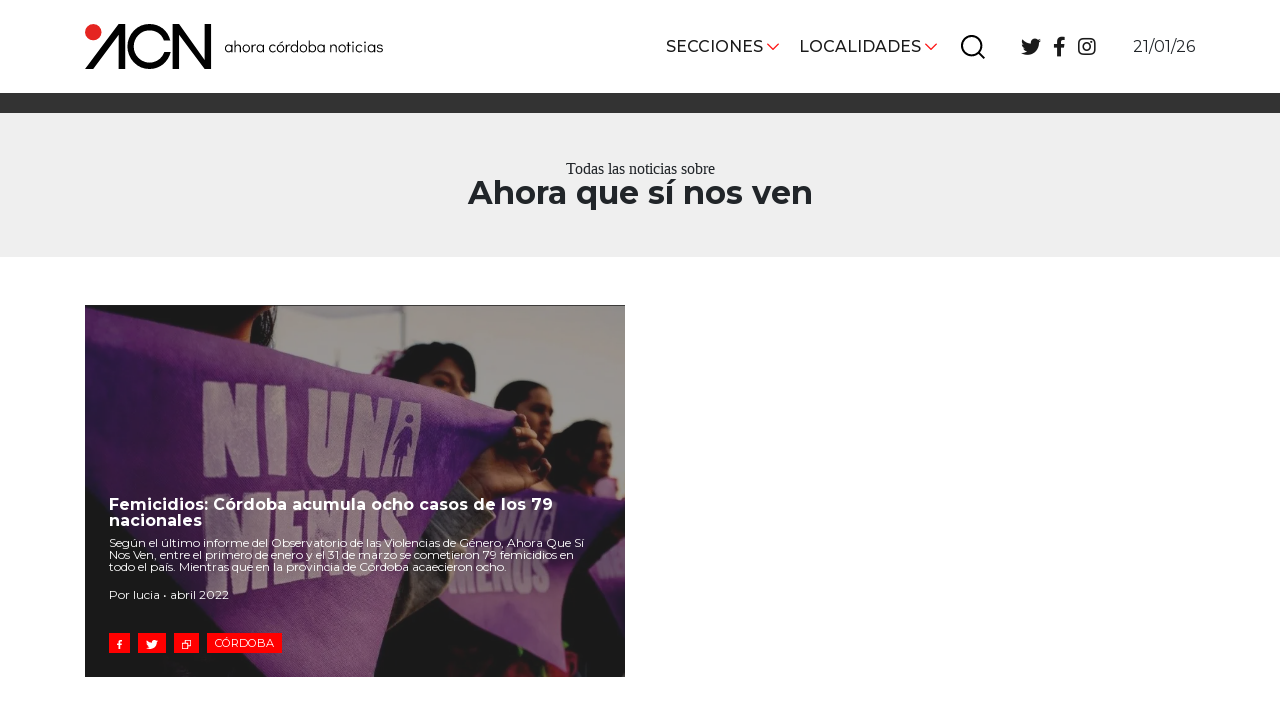

--- FILE ---
content_type: text/html; charset=UTF-8
request_url: https://acnoticias.ar/tag/ahora-que-si-nos-ven/
body_size: 10231
content:



<!DOCTYPE html>
<html lang="es">
<head>
    <!-- Meta  -->
    <meta charset="UTF-8">
    <meta name="viewport" content="width=device-width, initial-scale=1">
    <link rel="profile" href="http://gmpg.org/xfn/11">

    <meta name='robots' content='index, follow, max-image-preview:large, max-snippet:-1, max-video-preview:-1' />

	<!-- This site is optimized with the Yoast SEO plugin v23.1 - https://yoast.com/wordpress/plugins/seo/ -->
	<title>Ahora que sí nos ven archivos - ACN</title>
	<link rel="canonical" href="https://acnoticias.ar/tag/ahora-que-si-nos-ven/" />
	<meta property="og:locale" content="es_ES" />
	<meta property="og:type" content="article" />
	<meta property="og:title" content="Ahora que sí nos ven archivos - ACN" />
	<meta property="og:url" content="https://acnoticias.ar/tag/ahora-que-si-nos-ven/" />
	<meta property="og:site_name" content="ACN" />
	<meta name="twitter:card" content="summary_large_image" />
	<script type="application/ld+json" class="yoast-schema-graph">{"@context":"https://schema.org","@graph":[{"@type":"CollectionPage","@id":"https://acnoticias.ar/tag/ahora-que-si-nos-ven/","url":"https://acnoticias.ar/tag/ahora-que-si-nos-ven/","name":"Ahora que sí nos ven archivos - ACN","isPartOf":{"@id":"https://acnoticias.ar/#website"},"primaryImageOfPage":{"@id":"https://acnoticias.ar/tag/ahora-que-si-nos-ven/#primaryimage"},"image":{"@id":"https://acnoticias.ar/tag/ahora-que-si-nos-ven/#primaryimage"},"thumbnailUrl":"https://acnoticias.ar/wp-content/uploads/2022/04/Ni-una-menos.png","breadcrumb":{"@id":"https://acnoticias.ar/tag/ahora-que-si-nos-ven/#breadcrumb"},"inLanguage":"es"},{"@type":"ImageObject","inLanguage":"es","@id":"https://acnoticias.ar/tag/ahora-que-si-nos-ven/#primaryimage","url":"https://acnoticias.ar/wp-content/uploads/2022/04/Ni-una-menos.png","contentUrl":"https://acnoticias.ar/wp-content/uploads/2022/04/Ni-una-menos.png","width":1061,"height":601},{"@type":"BreadcrumbList","@id":"https://acnoticias.ar/tag/ahora-que-si-nos-ven/#breadcrumb","itemListElement":[{"@type":"ListItem","position":1,"name":"Portada","item":"https://acnoticias.ar/"},{"@type":"ListItem","position":2,"name":"Ahora que sí nos ven"}]},{"@type":"WebSite","@id":"https://acnoticias.ar/#website","url":"https://acnoticias.ar/","name":"ACN","description":"Ahora Córdoba Noticias","potentialAction":[{"@type":"SearchAction","target":{"@type":"EntryPoint","urlTemplate":"https://acnoticias.ar/?s={search_term_string}"},"query-input":"required name=search_term_string"}],"inLanguage":"es"}]}</script>
	<!-- / Yoast SEO plugin. -->


<link rel='dns-prefetch' href='//cdnjs.cloudflare.com' />
<link rel='dns-prefetch' href='//stackpath.bootstrapcdn.com' />
<link rel='dns-prefetch' href='//use.fontawesome.com' />
<link rel='dns-prefetch' href='//fonts.googleapis.com' />
<link rel='dns-prefetch' href='//www.googletagmanager.com' />
<link rel="alternate" type="application/rss+xml" title="ACN &raquo; Feed" href="https://acnoticias.ar/feed/" />
<link rel="alternate" type="application/rss+xml" title="ACN &raquo; Feed de los comentarios" href="https://acnoticias.ar/comments/feed/" />
<link rel="alternate" type="application/rss+xml" title="ACN &raquo; Etiqueta Ahora que sí nos ven del feed" href="https://acnoticias.ar/tag/ahora-que-si-nos-ven/feed/" />
<script type="text/javascript">
/* <![CDATA[ */
window._wpemojiSettings = {"baseUrl":"https:\/\/s.w.org\/images\/core\/emoji\/15.0.3\/72x72\/","ext":".png","svgUrl":"https:\/\/s.w.org\/images\/core\/emoji\/15.0.3\/svg\/","svgExt":".svg","source":{"concatemoji":"https:\/\/acnoticias.ar\/wp-includes\/js\/wp-emoji-release.min.js?ver=6.6.2"}};
/*! This file is auto-generated */
!function(i,n){var o,s,e;function c(e){try{var t={supportTests:e,timestamp:(new Date).valueOf()};sessionStorage.setItem(o,JSON.stringify(t))}catch(e){}}function p(e,t,n){e.clearRect(0,0,e.canvas.width,e.canvas.height),e.fillText(t,0,0);var t=new Uint32Array(e.getImageData(0,0,e.canvas.width,e.canvas.height).data),r=(e.clearRect(0,0,e.canvas.width,e.canvas.height),e.fillText(n,0,0),new Uint32Array(e.getImageData(0,0,e.canvas.width,e.canvas.height).data));return t.every(function(e,t){return e===r[t]})}function u(e,t,n){switch(t){case"flag":return n(e,"\ud83c\udff3\ufe0f\u200d\u26a7\ufe0f","\ud83c\udff3\ufe0f\u200b\u26a7\ufe0f")?!1:!n(e,"\ud83c\uddfa\ud83c\uddf3","\ud83c\uddfa\u200b\ud83c\uddf3")&&!n(e,"\ud83c\udff4\udb40\udc67\udb40\udc62\udb40\udc65\udb40\udc6e\udb40\udc67\udb40\udc7f","\ud83c\udff4\u200b\udb40\udc67\u200b\udb40\udc62\u200b\udb40\udc65\u200b\udb40\udc6e\u200b\udb40\udc67\u200b\udb40\udc7f");case"emoji":return!n(e,"\ud83d\udc26\u200d\u2b1b","\ud83d\udc26\u200b\u2b1b")}return!1}function f(e,t,n){var r="undefined"!=typeof WorkerGlobalScope&&self instanceof WorkerGlobalScope?new OffscreenCanvas(300,150):i.createElement("canvas"),a=r.getContext("2d",{willReadFrequently:!0}),o=(a.textBaseline="top",a.font="600 32px Arial",{});return e.forEach(function(e){o[e]=t(a,e,n)}),o}function t(e){var t=i.createElement("script");t.src=e,t.defer=!0,i.head.appendChild(t)}"undefined"!=typeof Promise&&(o="wpEmojiSettingsSupports",s=["flag","emoji"],n.supports={everything:!0,everythingExceptFlag:!0},e=new Promise(function(e){i.addEventListener("DOMContentLoaded",e,{once:!0})}),new Promise(function(t){var n=function(){try{var e=JSON.parse(sessionStorage.getItem(o));if("object"==typeof e&&"number"==typeof e.timestamp&&(new Date).valueOf()<e.timestamp+604800&&"object"==typeof e.supportTests)return e.supportTests}catch(e){}return null}();if(!n){if("undefined"!=typeof Worker&&"undefined"!=typeof OffscreenCanvas&&"undefined"!=typeof URL&&URL.createObjectURL&&"undefined"!=typeof Blob)try{var e="postMessage("+f.toString()+"("+[JSON.stringify(s),u.toString(),p.toString()].join(",")+"));",r=new Blob([e],{type:"text/javascript"}),a=new Worker(URL.createObjectURL(r),{name:"wpTestEmojiSupports"});return void(a.onmessage=function(e){c(n=e.data),a.terminate(),t(n)})}catch(e){}c(n=f(s,u,p))}t(n)}).then(function(e){for(var t in e)n.supports[t]=e[t],n.supports.everything=n.supports.everything&&n.supports[t],"flag"!==t&&(n.supports.everythingExceptFlag=n.supports.everythingExceptFlag&&n.supports[t]);n.supports.everythingExceptFlag=n.supports.everythingExceptFlag&&!n.supports.flag,n.DOMReady=!1,n.readyCallback=function(){n.DOMReady=!0}}).then(function(){return e}).then(function(){var e;n.supports.everything||(n.readyCallback(),(e=n.source||{}).concatemoji?t(e.concatemoji):e.wpemoji&&e.twemoji&&(t(e.twemoji),t(e.wpemoji)))}))}((window,document),window._wpemojiSettings);
/* ]]> */
</script>
<style id='wp-emoji-styles-inline-css' type='text/css'>

	img.wp-smiley, img.emoji {
		display: inline !important;
		border: none !important;
		box-shadow: none !important;
		height: 1em !important;
		width: 1em !important;
		margin: 0 0.07em !important;
		vertical-align: -0.1em !important;
		background: none !important;
		padding: 0 !important;
	}
</style>
<link rel='stylesheet' id='wp-block-library-css' href='https://acnoticias.ar/wp-includes/css/dist/block-library/style.min.css?ver=6.6.2' type='text/css' media='all' />
<link rel='stylesheet' id='eedee-gutenslider-init-css' href='https://acnoticias.ar/wp-content/plugins/gutenslider/build/gutenslider-init.css?ver=1708556796' type='text/css' media='all' />
<style id='classic-theme-styles-inline-css' type='text/css'>
/*! This file is auto-generated */
.wp-block-button__link{color:#fff;background-color:#32373c;border-radius:9999px;box-shadow:none;text-decoration:none;padding:calc(.667em + 2px) calc(1.333em + 2px);font-size:1.125em}.wp-block-file__button{background:#32373c;color:#fff;text-decoration:none}
</style>
<style id='global-styles-inline-css' type='text/css'>
:root{--wp--preset--aspect-ratio--square: 1;--wp--preset--aspect-ratio--4-3: 4/3;--wp--preset--aspect-ratio--3-4: 3/4;--wp--preset--aspect-ratio--3-2: 3/2;--wp--preset--aspect-ratio--2-3: 2/3;--wp--preset--aspect-ratio--16-9: 16/9;--wp--preset--aspect-ratio--9-16: 9/16;--wp--preset--color--black: #000000;--wp--preset--color--cyan-bluish-gray: #abb8c3;--wp--preset--color--white: #ffffff;--wp--preset--color--pale-pink: #f78da7;--wp--preset--color--vivid-red: #cf2e2e;--wp--preset--color--luminous-vivid-orange: #ff6900;--wp--preset--color--luminous-vivid-amber: #fcb900;--wp--preset--color--light-green-cyan: #7bdcb5;--wp--preset--color--vivid-green-cyan: #00d084;--wp--preset--color--pale-cyan-blue: #8ed1fc;--wp--preset--color--vivid-cyan-blue: #0693e3;--wp--preset--color--vivid-purple: #9b51e0;--wp--preset--gradient--vivid-cyan-blue-to-vivid-purple: linear-gradient(135deg,rgba(6,147,227,1) 0%,rgb(155,81,224) 100%);--wp--preset--gradient--light-green-cyan-to-vivid-green-cyan: linear-gradient(135deg,rgb(122,220,180) 0%,rgb(0,208,130) 100%);--wp--preset--gradient--luminous-vivid-amber-to-luminous-vivid-orange: linear-gradient(135deg,rgba(252,185,0,1) 0%,rgba(255,105,0,1) 100%);--wp--preset--gradient--luminous-vivid-orange-to-vivid-red: linear-gradient(135deg,rgba(255,105,0,1) 0%,rgb(207,46,46) 100%);--wp--preset--gradient--very-light-gray-to-cyan-bluish-gray: linear-gradient(135deg,rgb(238,238,238) 0%,rgb(169,184,195) 100%);--wp--preset--gradient--cool-to-warm-spectrum: linear-gradient(135deg,rgb(74,234,220) 0%,rgb(151,120,209) 20%,rgb(207,42,186) 40%,rgb(238,44,130) 60%,rgb(251,105,98) 80%,rgb(254,248,76) 100%);--wp--preset--gradient--blush-light-purple: linear-gradient(135deg,rgb(255,206,236) 0%,rgb(152,150,240) 100%);--wp--preset--gradient--blush-bordeaux: linear-gradient(135deg,rgb(254,205,165) 0%,rgb(254,45,45) 50%,rgb(107,0,62) 100%);--wp--preset--gradient--luminous-dusk: linear-gradient(135deg,rgb(255,203,112) 0%,rgb(199,81,192) 50%,rgb(65,88,208) 100%);--wp--preset--gradient--pale-ocean: linear-gradient(135deg,rgb(255,245,203) 0%,rgb(182,227,212) 50%,rgb(51,167,181) 100%);--wp--preset--gradient--electric-grass: linear-gradient(135deg,rgb(202,248,128) 0%,rgb(113,206,126) 100%);--wp--preset--gradient--midnight: linear-gradient(135deg,rgb(2,3,129) 0%,rgb(40,116,252) 100%);--wp--preset--font-size--small: 13px;--wp--preset--font-size--medium: 20px;--wp--preset--font-size--large: 36px;--wp--preset--font-size--x-large: 42px;--wp--preset--spacing--20: 0.44rem;--wp--preset--spacing--30: 0.67rem;--wp--preset--spacing--40: 1rem;--wp--preset--spacing--50: 1.5rem;--wp--preset--spacing--60: 2.25rem;--wp--preset--spacing--70: 3.38rem;--wp--preset--spacing--80: 5.06rem;--wp--preset--shadow--natural: 6px 6px 9px rgba(0, 0, 0, 0.2);--wp--preset--shadow--deep: 12px 12px 50px rgba(0, 0, 0, 0.4);--wp--preset--shadow--sharp: 6px 6px 0px rgba(0, 0, 0, 0.2);--wp--preset--shadow--outlined: 6px 6px 0px -3px rgba(255, 255, 255, 1), 6px 6px rgba(0, 0, 0, 1);--wp--preset--shadow--crisp: 6px 6px 0px rgba(0, 0, 0, 1);}:where(.is-layout-flex){gap: 0.5em;}:where(.is-layout-grid){gap: 0.5em;}body .is-layout-flex{display: flex;}.is-layout-flex{flex-wrap: wrap;align-items: center;}.is-layout-flex > :is(*, div){margin: 0;}body .is-layout-grid{display: grid;}.is-layout-grid > :is(*, div){margin: 0;}:where(.wp-block-columns.is-layout-flex){gap: 2em;}:where(.wp-block-columns.is-layout-grid){gap: 2em;}:where(.wp-block-post-template.is-layout-flex){gap: 1.25em;}:where(.wp-block-post-template.is-layout-grid){gap: 1.25em;}.has-black-color{color: var(--wp--preset--color--black) !important;}.has-cyan-bluish-gray-color{color: var(--wp--preset--color--cyan-bluish-gray) !important;}.has-white-color{color: var(--wp--preset--color--white) !important;}.has-pale-pink-color{color: var(--wp--preset--color--pale-pink) !important;}.has-vivid-red-color{color: var(--wp--preset--color--vivid-red) !important;}.has-luminous-vivid-orange-color{color: var(--wp--preset--color--luminous-vivid-orange) !important;}.has-luminous-vivid-amber-color{color: var(--wp--preset--color--luminous-vivid-amber) !important;}.has-light-green-cyan-color{color: var(--wp--preset--color--light-green-cyan) !important;}.has-vivid-green-cyan-color{color: var(--wp--preset--color--vivid-green-cyan) !important;}.has-pale-cyan-blue-color{color: var(--wp--preset--color--pale-cyan-blue) !important;}.has-vivid-cyan-blue-color{color: var(--wp--preset--color--vivid-cyan-blue) !important;}.has-vivid-purple-color{color: var(--wp--preset--color--vivid-purple) !important;}.has-black-background-color{background-color: var(--wp--preset--color--black) !important;}.has-cyan-bluish-gray-background-color{background-color: var(--wp--preset--color--cyan-bluish-gray) !important;}.has-white-background-color{background-color: var(--wp--preset--color--white) !important;}.has-pale-pink-background-color{background-color: var(--wp--preset--color--pale-pink) !important;}.has-vivid-red-background-color{background-color: var(--wp--preset--color--vivid-red) !important;}.has-luminous-vivid-orange-background-color{background-color: var(--wp--preset--color--luminous-vivid-orange) !important;}.has-luminous-vivid-amber-background-color{background-color: var(--wp--preset--color--luminous-vivid-amber) !important;}.has-light-green-cyan-background-color{background-color: var(--wp--preset--color--light-green-cyan) !important;}.has-vivid-green-cyan-background-color{background-color: var(--wp--preset--color--vivid-green-cyan) !important;}.has-pale-cyan-blue-background-color{background-color: var(--wp--preset--color--pale-cyan-blue) !important;}.has-vivid-cyan-blue-background-color{background-color: var(--wp--preset--color--vivid-cyan-blue) !important;}.has-vivid-purple-background-color{background-color: var(--wp--preset--color--vivid-purple) !important;}.has-black-border-color{border-color: var(--wp--preset--color--black) !important;}.has-cyan-bluish-gray-border-color{border-color: var(--wp--preset--color--cyan-bluish-gray) !important;}.has-white-border-color{border-color: var(--wp--preset--color--white) !important;}.has-pale-pink-border-color{border-color: var(--wp--preset--color--pale-pink) !important;}.has-vivid-red-border-color{border-color: var(--wp--preset--color--vivid-red) !important;}.has-luminous-vivid-orange-border-color{border-color: var(--wp--preset--color--luminous-vivid-orange) !important;}.has-luminous-vivid-amber-border-color{border-color: var(--wp--preset--color--luminous-vivid-amber) !important;}.has-light-green-cyan-border-color{border-color: var(--wp--preset--color--light-green-cyan) !important;}.has-vivid-green-cyan-border-color{border-color: var(--wp--preset--color--vivid-green-cyan) !important;}.has-pale-cyan-blue-border-color{border-color: var(--wp--preset--color--pale-cyan-blue) !important;}.has-vivid-cyan-blue-border-color{border-color: var(--wp--preset--color--vivid-cyan-blue) !important;}.has-vivid-purple-border-color{border-color: var(--wp--preset--color--vivid-purple) !important;}.has-vivid-cyan-blue-to-vivid-purple-gradient-background{background: var(--wp--preset--gradient--vivid-cyan-blue-to-vivid-purple) !important;}.has-light-green-cyan-to-vivid-green-cyan-gradient-background{background: var(--wp--preset--gradient--light-green-cyan-to-vivid-green-cyan) !important;}.has-luminous-vivid-amber-to-luminous-vivid-orange-gradient-background{background: var(--wp--preset--gradient--luminous-vivid-amber-to-luminous-vivid-orange) !important;}.has-luminous-vivid-orange-to-vivid-red-gradient-background{background: var(--wp--preset--gradient--luminous-vivid-orange-to-vivid-red) !important;}.has-very-light-gray-to-cyan-bluish-gray-gradient-background{background: var(--wp--preset--gradient--very-light-gray-to-cyan-bluish-gray) !important;}.has-cool-to-warm-spectrum-gradient-background{background: var(--wp--preset--gradient--cool-to-warm-spectrum) !important;}.has-blush-light-purple-gradient-background{background: var(--wp--preset--gradient--blush-light-purple) !important;}.has-blush-bordeaux-gradient-background{background: var(--wp--preset--gradient--blush-bordeaux) !important;}.has-luminous-dusk-gradient-background{background: var(--wp--preset--gradient--luminous-dusk) !important;}.has-pale-ocean-gradient-background{background: var(--wp--preset--gradient--pale-ocean) !important;}.has-electric-grass-gradient-background{background: var(--wp--preset--gradient--electric-grass) !important;}.has-midnight-gradient-background{background: var(--wp--preset--gradient--midnight) !important;}.has-small-font-size{font-size: var(--wp--preset--font-size--small) !important;}.has-medium-font-size{font-size: var(--wp--preset--font-size--medium) !important;}.has-large-font-size{font-size: var(--wp--preset--font-size--large) !important;}.has-x-large-font-size{font-size: var(--wp--preset--font-size--x-large) !important;}
:where(.wp-block-post-template.is-layout-flex){gap: 1.25em;}:where(.wp-block-post-template.is-layout-grid){gap: 1.25em;}
:where(.wp-block-columns.is-layout-flex){gap: 2em;}:where(.wp-block-columns.is-layout-grid){gap: 2em;}
:root :where(.wp-block-pullquote){font-size: 1.5em;line-height: 1.6;}
</style>
<link rel='stylesheet' id='lst-main-css' href='https://acnoticias.ar/wp-content/themes/lst/style.css?ver=4.0' type='text/css' media='all' />
<link rel='stylesheet' id='bootstrap-style-css' href='https://stackpath.bootstrapcdn.com/bootstrap/4.3.1/css/bootstrap.min.css?ver=4.3.1' type='text/css' media='all' />
<link rel='stylesheet' id='font-awesome-css' href='https://use.fontawesome.com/releases/v5.8.2/css/all.css?ver=5.8.2' type='text/css' media='all' />
<link rel='stylesheet' id='google-fonts-css' href='https://fonts.googleapis.com/css2?family=Montserrat%3Awght%40400%3B500%3B700&#038;display=swap&#038;ver=6.6.2' type='text/css' media='all' />
<link rel='stylesheet' id='slick-style-css' href='https://cdnjs.cloudflare.com/ajax/libs/slick-carousel/1.8.1/slick.min.css?ver=1.8.1' type='text/css' media='all' />
<link rel='stylesheet' id='lst-style-css' href='https://acnoticias.ar/wp-content/themes/lst/assets/css/lst-style.css?ver=4.2' type='text/css' media='all' />
<link rel='stylesheet' id='fancybox-css' href='https://acnoticias.ar/wp-content/plugins/easy-fancybox/fancybox/1.5.4/jquery.fancybox.min.css?ver=6.6.2' type='text/css' media='screen' />
<style id='fancybox-inline-css' type='text/css'>
#fancybox-outer{background:#ffffff}#fancybox-content{background:#ffffff;border-color:#ffffff;color:#000000;}#fancybox-title,#fancybox-title-float-main{color:#fff}
</style>
<script type="text/javascript" src="https://acnoticias.ar/wp-includes/js/jquery/jquery.min.js?ver=3.7.1" id="jquery-core-js"></script>
<script type="text/javascript" src="https://acnoticias.ar/wp-includes/js/jquery/jquery-migrate.min.js?ver=3.4.1" id="jquery-migrate-js"></script>
<link rel="https://api.w.org/" href="https://acnoticias.ar/wp-json/" /><link rel="alternate" title="JSON" type="application/json" href="https://acnoticias.ar/wp-json/wp/v2/tags/4941" /><link rel="EditURI" type="application/rsd+xml" title="RSD" href="https://acnoticias.ar/xmlrpc.php?rsd" />
<meta name="generator" content="WordPress 6.6.2" />
<meta name="generator" content="Site Kit by Google 1.132.0" /><link rel="icon" href="https://acnoticias.ar/wp-content/uploads/2020/10/cropped-favicon-32x32.png" sizes="32x32" />
<link rel="icon" href="https://acnoticias.ar/wp-content/uploads/2020/10/cropped-favicon-192x192.png" sizes="192x192" />
<link rel="apple-touch-icon" href="https://acnoticias.ar/wp-content/uploads/2020/10/cropped-favicon-180x180.png" />
<meta name="msapplication-TileImage" content="https://acnoticias.ar/wp-content/uploads/2020/10/cropped-favicon-270x270.png" />

    <!-- Seguimiento  -->
    </head>

<body class="archive tag tag-ahora-que-si-nos-ven tag-4941">
    <div id="page" class="site">
        <header class="site-header lst-header sticky-top" role="navigation">
            <div class="container">
                <div class= "row align-items-center">
                    <div class="col-md-4 col-6">
                        <div class="lst-logo">
                                                                                        <a href="https://acnoticias.ar">
                                    <icon-svg src="https://acnoticias.ar/wp-content/themes/lst/assets/images/logo.svg"></icon-svg>
                                </a>
                                                    </div>
                    </div>
                    <div class="col-lg-7 col-12 d-none d-lg-block">
                        <div id="lst-header-bar" class="lst-header-bar">
                            <nav class="lst-primary-menu"><ul id="lst-primary-menu" class="menu"><li id="menu-item-9" class="menu-item menu-item-type-custom menu-item-object-custom menu-item-has-children menu-item-9"><a href="#">Secciones</a>
<ul class="sub-menu">
	<li id="menu-item-13" class="menu-item menu-item-type-taxonomy menu-item-object-category menu-item-13"><a href="https://acnoticias.ar/category/cordoba-obrera/">Córdoba obrera</a></li>
	<li id="menu-item-12" class="menu-item menu-item-type-taxonomy menu-item-object-category menu-item-12"><a href="https://acnoticias.ar/category/cordoba-la-docta/">Córdoba, la Docta</a></li>
	<li id="menu-item-46160" class="menu-item menu-item-type-taxonomy menu-item-object-category menu-item-46160"><a href="https://acnoticias.ar/category/cordoba-diverse/">Córdoba diverse</a></li>
	<li id="menu-item-10" class="menu-item menu-item-type-taxonomy menu-item-object-category menu-item-10"><a href="https://acnoticias.ar/category/cordoba-independiente/">Córdoba independiente</a></li>
	<li id="menu-item-301" class="menu-item menu-item-type-taxonomy menu-item-object-category menu-item-301"><a href="https://acnoticias.ar/category/nacionales/">Nacionales</a></li>
	<li id="menu-item-300" class="menu-item menu-item-type-taxonomy menu-item-object-category menu-item-300"><a href="https://acnoticias.ar/category/internacionales/">Internacionales</a></li>
	<li id="menu-item-15" class="menu-item menu-item-type-taxonomy menu-item-object-category menu-item-15"><a href="https://acnoticias.ar/category/politica-y-economia/">Política y Economía</a></li>
	<li id="menu-item-16" class="menu-item menu-item-type-taxonomy menu-item-object-category menu-item-16"><a href="https://acnoticias.ar/category/sociedad/">Sociedad</a></li>
	<li id="menu-item-11" class="menu-item menu-item-type-taxonomy menu-item-object-category menu-item-11"><a href="https://acnoticias.ar/category/deportes/">Deportes</a></li>
	<li id="menu-item-14" class="menu-item menu-item-type-taxonomy menu-item-object-category menu-item-14"><a href="https://acnoticias.ar/category/medio-ambiente-y-sustentabilidad/">Ambiente y sustentabilidad</a></li>
	<li id="menu-item-290" class="menu-item menu-item-type-post_type menu-item-object-page menu-item-290"><a href="https://acnoticias.ar/sobre-nosotros/">Sobre Nosotrxs</a></li>
</ul>
</li>
<li id="menu-item-19" class="menu-item menu-item-type-custom menu-item-object-custom menu-item-has-children menu-item-19"><a href="#">Localidades</a>
<ul class="sub-menu">
	<li id="menu-item-21" class="menu-item menu-item-type-taxonomy menu-item-object-localidad menu-item-21"><a href="https://acnoticias.ar/localidad/cordoba-la-ciudad/">Córdoba, la ciudad</a></li>
	<li id="menu-item-32" class="menu-item menu-item-type-taxonomy menu-item-object-localidad menu-item-32"><a href="https://acnoticias.ar/localidad/sierras-chicas/">Sierras Chicas</a></li>
	<li id="menu-item-29" class="menu-item menu-item-type-taxonomy menu-item-object-localidad menu-item-29"><a href="https://acnoticias.ar/localidad/rio-cuarto-y-zona-de/">Río Cuarto y zona</a></li>
	<li id="menu-item-35" class="menu-item menu-item-type-taxonomy menu-item-object-localidad menu-item-35"><a href="https://acnoticias.ar/localidad/villa-maria-y-zona/">Villa María y zona</a></li>
	<li id="menu-item-31" class="menu-item menu-item-type-taxonomy menu-item-object-localidad menu-item-31"><a href="https://acnoticias.ar/localidad/san-francisco-y-zona/">San Francisco</a></li>
	<li id="menu-item-33" class="menu-item menu-item-type-taxonomy menu-item-object-localidad menu-item-33"><a href="https://acnoticias.ar/localidad/traslasierra/">Traslasierra</a></li>
	<li id="menu-item-28" class="menu-item menu-item-type-taxonomy menu-item-object-localidad menu-item-28"><a href="https://acnoticias.ar/localidad/punilla-carlos-paz/">Punilla / Carlos Paz</a></li>
	<li id="menu-item-20" class="menu-item menu-item-type-taxonomy menu-item-object-localidad menu-item-20"><a href="https://acnoticias.ar/localidad/alta-gracia/">Alta Gracia</a></li>
	<li id="menu-item-27" class="menu-item menu-item-type-taxonomy menu-item-object-localidad menu-item-27"><a href="https://acnoticias.ar/localidad/marcos-juarez/">Marcos Juárez</a></li>
	<li id="menu-item-30" class="menu-item menu-item-type-taxonomy menu-item-object-localidad menu-item-30"><a href="https://acnoticias.ar/localidad/rio-primero/">Río Primero</a></li>
	<li id="menu-item-34" class="menu-item menu-item-type-taxonomy menu-item-object-localidad menu-item-34"><a href="https://acnoticias.ar/localidad/valle-de-calamuchita/">Valle de Calamuchita</a></li>
	<li id="menu-item-24" class="menu-item menu-item-type-taxonomy menu-item-object-localidad menu-item-24"><a href="https://acnoticias.ar/localidad/jesus-maria-y-norte/">Jesús María y norte</a></li>
	<li id="menu-item-23" class="menu-item menu-item-type-taxonomy menu-item-object-localidad menu-item-23"><a href="https://acnoticias.ar/localidad/cruz-del-eje/">Cruz del Eje</a></li>
	<li id="menu-item-22" class="menu-item menu-item-type-taxonomy menu-item-object-localidad menu-item-22"><a href="https://acnoticias.ar/localidad/corredor-de-ansenuza/">Corredor de Ansenuza</a></li>
	<li id="menu-item-25" class="menu-item menu-item-type-taxonomy menu-item-object-localidad menu-item-25"><a href="https://acnoticias.ar/localidad/la-carlota-y-zona/">La Carlota y zona</a></li>
	<li id="menu-item-26" class="menu-item menu-item-type-taxonomy menu-item-object-localidad menu-item-26"><a href="https://acnoticias.ar/localidad/laboulaye-y-sur/">Laboulaye y sur</a></li>
	<li id="menu-item-860" class="menu-item menu-item-type-taxonomy menu-item-object-localidad menu-item-860"><a href="https://acnoticias.ar/localidad/bell-ville/">Bell Ville</a></li>
	<li id="menu-item-2556" class="menu-item menu-item-type-taxonomy menu-item-object-localidad menu-item-2556"><a href="https://acnoticias.ar/localidad/rio-tercero/">Río Tercero</a></li>
</ul>
</li>
</ul></nav>                                                                                        <div id="lst-buscador" class="lst-buscador">
                                    <icon-svg src="https://acnoticias.ar/wp-content/themes/lst/assets/images/buscar.svg"></icon-svg>
                                </div>
                                <div class="search-box">
                                    
<form action="https://acnoticias.ar" method="get" class="lst-search-form" role="search">
    <input type="search" class="form-control" value="" name="s" placeholder="Buscar" />
    <button type="button" class="close-search-box">
                            <icon-svg src="https://acnoticias.ar/wp-content/themes/lst/assets/images/cerrar.svg"></icon-svg>
            </button>
</form>                                </div>
                                                        <nav class="lst-social-menu"><ul id="lst-social-menu" class="menu"><li id="menu-item-36" class="menu-item menu-item-type-custom menu-item-object-custom menu-item-36"><a target="_blank" rel="noopener" href="https://twitter.com/acnoticias_"><i class="fab fa-twitter"></i></a></li>
<li id="menu-item-37" class="menu-item menu-item-type-custom menu-item-object-custom menu-item-37"><a target="_blank" rel="noopener" href="https://www.facebook.com/ahoracordobanoticias"><i class="fab fa-facebook-f"></i></a></li>
<li id="menu-item-38" class="menu-item menu-item-type-custom menu-item-object-custom menu-item-38"><a target="_blank" rel="noopener" href="https://www.instagram.com/acnoticias.ar/"><i class="fab fa-instagram"></i></a></li>
</ul></nav>                        </div>
                    </div>
                    <div class="justify-content-end col-lg-1 d-lg-flex d-none">
                        <!-- www.tutiempo.net - Ancho:197px - Alto:81px -->
                        <!-- <div id="TT_yWjALxdxY2CBCcBA7fqAwwgAw9nAMEjEEzjzzzDjDkk">tutiempo.net</div> -->
                        <p class="text-right my-0">
                            21/01/26                        </p>
                                            </div>
                    <div class="text-right d-lg-none col-md-8 col-6">
                        <div id="lst-responsive-header-bar" class="lst-responsive-header-bar">
                            <div class="lst-responsive-secciones-boton">
                                                                                                    <icon-svg src="https://acnoticias.ar/wp-content/themes/lst/assets/images/burger.svg"></icon-svg>
                                                            </div>
                            <div class="lst-responsive-localidades-boton">
                                                                                                    <icon-svg src="https://acnoticias.ar/wp-content/themes/lst/assets/images/localidad.svg"></icon-svg>
                                                            </div>
                                                            <div id="lst-buscador" class="lst-buscador">
                                    <icon-svg src="https://acnoticias.ar/wp-content/themes/lst/assets/images/buscar.svg"></icon-svg>
                                </div>
                                <div class="search-box">
                                    
<form action="https://acnoticias.ar" method="get" class="lst-search-form" role="search">
    <input type="search" class="form-control" value="" name="s" placeholder="Buscar" />
    <button type="button" class="close-search-box">
                            <icon-svg src="https://acnoticias.ar/wp-content/themes/lst/assets/images/cerrar.svg"></icon-svg>
            </button>
</form>                                </div>
                                                        <?php//lst_report_weather_mobile() ?>
                        </div>
                    </div>
                    <div class="col-12 d-lg-none mt-2">
                        21/01/26                    </div>
                    <div class="d-lg-none col-12">
                        <nav class="lst-responsive-secciones-menu"><ul id="lst-responsive-secciones-menu" class="menu"><li id="menu-item-46" class="menu-item menu-item-type-taxonomy menu-item-object-category menu-item-46"><a href="https://acnoticias.ar/category/politica-y-economia/">Política y Economía</a></li>
<li id="menu-item-44" class="menu-item menu-item-type-taxonomy menu-item-object-category menu-item-44"><a href="https://acnoticias.ar/category/cordoba-obrera/">Córdoba obrera</a></li>
<li id="menu-item-47" class="menu-item menu-item-type-taxonomy menu-item-object-category menu-item-47"><a href="https://acnoticias.ar/category/sociedad/">Sociedad</a></li>
<li id="menu-item-43" class="menu-item menu-item-type-taxonomy menu-item-object-category menu-item-43"><a href="https://acnoticias.ar/category/cordoba-la-docta/">Córdoba, la Docta</a></li>
<li id="menu-item-45" class="menu-item menu-item-type-taxonomy menu-item-object-category menu-item-45"><a href="https://acnoticias.ar/category/medio-ambiente-y-sustentabilidad/">Ambiente y sustentabilidad</a></li>
<li id="menu-item-42" class="menu-item menu-item-type-taxonomy menu-item-object-category menu-item-42"><a href="https://acnoticias.ar/category/deportes/">Deportes</a></li>
<li id="menu-item-46159" class="menu-item menu-item-type-taxonomy menu-item-object-category menu-item-46159"><a href="https://acnoticias.ar/category/cordoba-diverse/">Córdoba diverse</a></li>
<li id="menu-item-41" class="menu-item menu-item-type-taxonomy menu-item-object-category menu-item-41"><a href="https://acnoticias.ar/category/cordoba-independiente/">Córdoba independiente</a></li>
<li id="menu-item-307" class="menu-item menu-item-type-taxonomy menu-item-object-category menu-item-307"><a href="https://acnoticias.ar/category/nacionales/">Nacionales</a></li>
<li id="menu-item-306" class="menu-item menu-item-type-taxonomy menu-item-object-category menu-item-306"><a href="https://acnoticias.ar/category/internacionales/">Internacionales</a></li>
<li id="menu-item-7410" class="menu-item menu-item-type-taxonomy menu-item-object-category menu-item-7410"><a href="https://acnoticias.ar/category/humor/">Humor</a></li>
</ul></nav>                    </div>
                    <div class="d-lg-none col-12">
                        <nav class="lst-responsive-localidades-menu"><ul id="lst-responsive-localidades-menu" class="menu"><li id="menu-item-49" class="menu-item menu-item-type-taxonomy menu-item-object-localidad menu-item-49"><a href="https://acnoticias.ar/localidad/cordoba-la-ciudad/">Córdoba, la ciudad</a></li>
<li id="menu-item-60" class="menu-item menu-item-type-taxonomy menu-item-object-localidad menu-item-60"><a href="https://acnoticias.ar/localidad/sierras-chicas/">Sierras Chicas</a></li>
<li id="menu-item-57" class="menu-item menu-item-type-taxonomy menu-item-object-localidad menu-item-57"><a href="https://acnoticias.ar/localidad/rio-cuarto-y-zona-de/">Río Cuarto y zona</a></li>
<li id="menu-item-63" class="menu-item menu-item-type-taxonomy menu-item-object-localidad menu-item-63"><a href="https://acnoticias.ar/localidad/villa-maria-y-zona/">Villa María y zona</a></li>
<li id="menu-item-59" class="menu-item menu-item-type-taxonomy menu-item-object-localidad menu-item-59"><a href="https://acnoticias.ar/localidad/san-francisco-y-zona/">San Francisco y zona</a></li>
<li id="menu-item-61" class="menu-item menu-item-type-taxonomy menu-item-object-localidad menu-item-61"><a href="https://acnoticias.ar/localidad/traslasierra/">Traslasierra</a></li>
<li id="menu-item-56" class="menu-item menu-item-type-taxonomy menu-item-object-localidad menu-item-56"><a href="https://acnoticias.ar/localidad/punilla-carlos-paz/">Punilla / Carlos Paz</a></li>
<li id="menu-item-48" class="menu-item menu-item-type-taxonomy menu-item-object-localidad menu-item-48"><a href="https://acnoticias.ar/localidad/alta-gracia/">Alta Gracia</a></li>
<li id="menu-item-55" class="menu-item menu-item-type-taxonomy menu-item-object-localidad menu-item-55"><a href="https://acnoticias.ar/localidad/marcos-juarez/">Marcos Juárez</a></li>
<li id="menu-item-58" class="menu-item menu-item-type-taxonomy menu-item-object-localidad menu-item-58"><a href="https://acnoticias.ar/localidad/rio-primero/">Río Primero</a></li>
<li id="menu-item-62" class="menu-item menu-item-type-taxonomy menu-item-object-localidad menu-item-62"><a href="https://acnoticias.ar/localidad/valle-de-calamuchita/">Valle de Calamuchita</a></li>
<li id="menu-item-52" class="menu-item menu-item-type-taxonomy menu-item-object-localidad menu-item-52"><a href="https://acnoticias.ar/localidad/jesus-maria-y-norte/">Jesús María y norte</a></li>
<li id="menu-item-51" class="menu-item menu-item-type-taxonomy menu-item-object-localidad menu-item-51"><a href="https://acnoticias.ar/localidad/cruz-del-eje/">Cruz del Eje</a></li>
<li id="menu-item-50" class="menu-item menu-item-type-taxonomy menu-item-object-localidad menu-item-50"><a href="https://acnoticias.ar/localidad/corredor-de-ansenuza/">Corredor de Ansenuza</a></li>
<li id="menu-item-53" class="menu-item menu-item-type-taxonomy menu-item-object-localidad menu-item-53"><a href="https://acnoticias.ar/localidad/la-carlota-y-zona/">La Carlota y zona</a></li>
<li id="menu-item-54" class="menu-item menu-item-type-taxonomy menu-item-object-localidad menu-item-54"><a href="https://acnoticias.ar/localidad/laboulaye-y-sur/">Laboulaye y sur</a></li>
<li id="menu-item-859" class="menu-item menu-item-type-taxonomy menu-item-object-localidad menu-item-859"><a href="https://acnoticias.ar/localidad/bell-ville/">Bell Ville</a></li>
<li id="menu-item-2558" class="menu-item menu-item-type-taxonomy menu-item-object-localidad menu-item-2558"><a href="https://acnoticias.ar/localidad/rio-tercero/">Río Tercero</a></li>
<li id="menu-item-3147" class="menu-item menu-item-type-taxonomy menu-item-object-localidad menu-item-3147"><a href="https://acnoticias.ar/localidad/despenaderos/">Despeñaderos</a></li>
</ul></nav>                    </div>
                </div>
            </div>
        </header>
                            <!-- <section class="lst-temas">
                <div class="container">
                    <div class="row">
                        <div class="col-12">
                            <div class="lst-etiquetas">
                                <p>Temas destacados:</p>
                                                                    <a href=""></a>
                                                            </div>
                        </div>
                    </div>
                </div>
            </section> -->
                <div class="separardor" style="height:20px;background-color: #333"></div>                            
        <main class="site-main lst-main" role="main">
<section id="lst-header-seccion" class="lst-header-seccion">
    <div class="container">
        <div class="row">
            <div class="col-12 text-center">
                <div class="header">
                    <h3 class="title">Todas las noticias sobre</h3>
                    <p class="context">Ahora que sí nos ven</p>
                </div>
            </div>
        </div>
    </div>
</section>

    <section id="lst-content-seccion" class="lst-content-seccion">
        <div class="container">
            <div class="row">
                                                                                                                                                                                                                                                                                                    <div class="col-lg-6 col-12">
                        <div class="noticia grande" style="background-image:url(https://acnoticias.ar/wp-content/uploads/2022/04/Ni-una-menos.png);">
                            <a href="https://acnoticias.ar/femicidios-cordoba-acumula-ocho-casos-de-los-79-nacionales/">
                                <div class="content">
                                    <div class="meta">
                                        <h4 class="title">Femicidios: Córdoba acumula ocho casos de los 79 nacionales</h4>
                                        <p class="context">Según el último informe del Observatorio de las Violencias de Género, Ahora Que Sí Nos Ven, entre el primero de enero y el 31 de marzo se cometieron 79 femicidios en todo el país. Mientras que en la provincia de Córdoba acaecieron ocho.</p>
                                        <p class="credits">Por lucia • abril 2022</p>
                                    </div>
                                </div>
                            </a>
                            <div class="relations">
                                <a href="https://www.facebook.com/sharer/sharer.php?u=https://acnoticias.ar/femicidios-cordoba-acumula-ocho-casos-de-los-79-nacionales/" target="_blank rel="noopener noreferrer"><icon-svg src="https://acnoticias.ar/wp-content/themes/lst/assets/images/facebook.svg"></icon-svg></a><a href="https://twitter.com/share?url=https://acnoticias.ar/femicidios-cordoba-acumula-ocho-casos-de-los-79-nacionales/" target="_blank rel="noopener noreferrer"><icon-svg src="https://acnoticias.ar/wp-content/themes/lst/assets/images/twitter.svg"></icon-svg></a><a class="lst-copy-to-clipboard" href="#" rel="noopener noreferrer" data-src="https://acnoticias.ar/femicidios-cordoba-acumula-ocho-casos-de-los-79-nacionales/"><icon-svg src="https://acnoticias.ar/wp-content/themes/lst/assets/images/copiar.svg"></icon-svg></a> <a href="https://acnoticias.ar/localidad/cordoba/">Córdoba</a>
                            </div>
                            <div class="filter"></div>
                        </div>
                    </div>
                                                                                                        </div>
        </div>
    </section>
    <section>
        <div class="container">
            <div class="row">
                <div class="text-center col-12">
                    <div class="lst-pagination">
                        <hr>
                                                <hr>
                    </div>
                </div>
            </div>
        </div>
    </section>


</main><!-- .lst-main -->



<section id="lst-medios" class="lst-medios">
    <div class="container">
        <div class="row">
            <div class="col-12 text-center">
                <div class="header">
                    <h3 class="title">Medios en Red</h3>
                    <p class="context">Conocé las fuentes de nuestras noticias</p>
                </div>
            </div>
            <div class="col-12">
                <div class="lst-slider">
                                                                                <div class="medio">
                                                <a href="https://www.cispren.org.ar/" target="_blank" rel="noopener noreferrer">
                                                        <img width="768" height="768" src="https://acnoticias.ar/wp-content/uploads/2022/08/cispren-grande-01__1___1_-768x768.png" class="attachment-medium size-medium wp-post-image" alt="" decoding="async" loading="lazy" srcset="https://acnoticias.ar/wp-content/uploads/2022/08/cispren-grande-01__1___1_-768x768.png 768w, https://acnoticias.ar/wp-content/uploads/2022/08/cispren-grande-01__1___1_-1100x1100.png 1100w, https://acnoticias.ar/wp-content/uploads/2022/08/cispren-grande-01__1___1_-150x150.png 150w, https://acnoticias.ar/wp-content/uploads/2022/08/cispren-grande-01__1___1_-1536x1536.png 1536w, https://acnoticias.ar/wp-content/uploads/2022/08/cispren-grande-01__1___1_-2048x2048.png 2048w" sizes="(max-width: 768px) 100vw, 768px" />                                                    </a>
                                            </div>
                                                                                <div class="medio">
                                                <a href="https://mysticaradiobrk.com/" target="_blank" rel="noopener noreferrer">
                                                        <img width="768" height="311" src="https://acnoticias.ar/wp-content/uploads/2021/06/Logo-Mystica-768x311.jpg" class="attachment-medium size-medium wp-post-image" alt="" decoding="async" loading="lazy" srcset="https://acnoticias.ar/wp-content/uploads/2021/06/Logo-Mystica-768x311.jpg 768w, https://acnoticias.ar/wp-content/uploads/2021/06/Logo-Mystica.jpg 1068w" sizes="(max-width: 768px) 100vw, 768px" />                                                    </a>
                                            </div>
                                                                                <div class="medio">
                                                <a href="https://eltajo.com.ar/" target="_blank" rel="noopener noreferrer">
                                                        <img width="768" height="768" src="https://acnoticias.ar/wp-content/uploads/2021/03/El-tajo-version-47-768x768.png" class="attachment-medium size-medium wp-post-image" alt="" decoding="async" loading="lazy" srcset="https://acnoticias.ar/wp-content/uploads/2021/03/El-tajo-version-47-768x768.png 768w, https://acnoticias.ar/wp-content/uploads/2021/03/El-tajo-version-47-1100x1100.png 1100w, https://acnoticias.ar/wp-content/uploads/2021/03/El-tajo-version-47-150x150.png 150w, https://acnoticias.ar/wp-content/uploads/2021/03/El-tajo-version-47-1536x1536.png 1536w, https://acnoticias.ar/wp-content/uploads/2021/03/El-tajo-version-47-2048x2048.png 2048w" sizes="(max-width: 768px) 100vw, 768px" />                                                    </a>
                                            </div>
                                                                                <div class="medio">
                                                <a href="https://www.facebook.com/Comunitaria-Carlos-Murias-100507245433063" target="_blank" rel="noopener noreferrer">
                                                        <img width="768" height="768" src="https://acnoticias.ar/wp-content/uploads/2020/12/Logo-Carlos-Murias-768x768.jpg" class="attachment-medium size-medium wp-post-image" alt="" decoding="async" loading="lazy" srcset="https://acnoticias.ar/wp-content/uploads/2020/12/Logo-Carlos-Murias-768x768.jpg 768w, https://acnoticias.ar/wp-content/uploads/2020/12/Logo-Carlos-Murias-1100x1100.jpg 1100w, https://acnoticias.ar/wp-content/uploads/2020/12/Logo-Carlos-Murias-150x150.jpg 150w, https://acnoticias.ar/wp-content/uploads/2020/12/Logo-Carlos-Murias.jpg 1200w" sizes="(max-width: 768px) 100vw, 768px" />                                                    </a>
                                            </div>
                                                                                <div class="medio">
                                                <a href="https://poderciudadano.com.ar/?fbclid=IwAR0BHfQ2X3gIc_13utDI9W13WUmE0ly4L-7cbSTB6WyELdVO0rwc-vp6yic" target="_blank" rel="noopener noreferrer">
                                                        <img width="768" height="396" src="https://acnoticias.ar/wp-content/uploads/2020/12/isologo-768x396.jpeg" class="attachment-medium size-medium wp-post-image" alt="" decoding="async" loading="lazy" srcset="https://acnoticias.ar/wp-content/uploads/2020/12/isologo-768x396.jpeg 768w, https://acnoticias.ar/wp-content/uploads/2020/12/isologo.jpeg 871w" sizes="(max-width: 768px) 100vw, 768px" />                                                    </a>
                                            </div>
                                                                                <div class="medio">
                                                <a href="https://radiolaronda.com.ar/" target="_blank" rel="noopener noreferrer">
                                                        <img width="727" height="768" src="https://acnoticias.ar/wp-content/uploads/2020/12/isologo-01-727x768.jpeg" class="attachment-medium size-medium wp-post-image" alt="" decoding="async" loading="lazy" srcset="https://acnoticias.ar/wp-content/uploads/2020/12/isologo-01-727x768.jpeg 727w, https://acnoticias.ar/wp-content/uploads/2020/12/isologo-01-1041x1100.jpeg 1041w, https://acnoticias.ar/wp-content/uploads/2020/12/isologo-01-768x811.jpeg 768w, https://acnoticias.ar/wp-content/uploads/2020/12/isologo-01.jpeg 1101w" sizes="(max-width: 727px) 100vw, 727px" />                                                    </a>
                                            </div>
                                                                                <div class="medio">
                                                <a href="https://www.facebook.com/AgendaSanMarcos" target="_blank" rel="noopener noreferrer">
                                                        <img width="500" height="500" src="https://acnoticias.ar/wp-content/uploads/2020/12/agenda-san-marcos-ISO.jpg" class="attachment-medium size-medium wp-post-image" alt="" decoding="async" loading="lazy" srcset="https://acnoticias.ar/wp-content/uploads/2020/12/agenda-san-marcos-ISO.jpg 500w, https://acnoticias.ar/wp-content/uploads/2020/12/agenda-san-marcos-ISO-150x150.jpg 150w" sizes="(max-width: 500px) 100vw, 500px" />                                                    </a>
                                            </div>
                                                                                <div class="medio">
                                                <a href="https://3rionoticias.com/" target="_blank" rel="noopener noreferrer">
                                                        <img width="768" height="327" src="https://acnoticias.ar/wp-content/uploads/2020/12/isologo-1-768x327.png" class="attachment-medium size-medium wp-post-image" alt="" decoding="async" loading="lazy" srcset="https://acnoticias.ar/wp-content/uploads/2020/12/isologo-1-768x327.png 768w, https://acnoticias.ar/wp-content/uploads/2020/12/isologo-1-1100x468.png 1100w, https://acnoticias.ar/wp-content/uploads/2020/12/isologo-1-1536x653.png 1536w, https://acnoticias.ar/wp-content/uploads/2020/12/isologo-1.png 1674w" sizes="(max-width: 768px) 100vw, 768px" />                                                    </a>
                                            </div>
                                                                                <div class="medio">
                                                <a href="http://mestizarock.com.ar/" target="_blank" rel="noopener noreferrer">
                                                        <img width="768" height="280" src="https://acnoticias.ar/wp-content/uploads/2020/12/isologo-5-768x280.jpg" class="attachment-medium size-medium wp-post-image" alt="" decoding="async" loading="lazy" srcset="https://acnoticias.ar/wp-content/uploads/2020/12/isologo-5-768x280.jpg 768w, https://acnoticias.ar/wp-content/uploads/2020/12/isologo-5-1100x401.jpg 1100w, https://acnoticias.ar/wp-content/uploads/2020/12/isologo-5.jpg 1392w" sizes="(max-width: 768px) 100vw, 768px" />                                                    </a>
                                            </div>
                                                                                <div class="medio">
                                                <a href="https://centrodocumentacion.com.ar/" target="_blank" rel="noopener noreferrer">
                                                        <img width="264" height="85" src="https://acnoticias.ar/wp-content/uploads/2020/12/isologotipo-3.jpg" class="attachment-medium size-medium wp-post-image" alt="" decoding="async" loading="lazy" />                                                    </a>
                                            </div>
                                                                                <div class="medio">
                                                <a href="https://prensared.org.ar/" target="_blank" rel="noopener noreferrer">
                                                        <img width="383" height="101" src="https://acnoticias.ar/wp-content/uploads/2020/12/Isologotipo-2.jpg" class="attachment-medium size-medium wp-post-image" alt="" decoding="async" loading="lazy" />                                                    </a>
                                            </div>
                                                                                <div class="medio">
                                                <a href="https://www.facebook.com/RadioCentralFerroviaria/" target="_blank" rel="noopener noreferrer">
                                                        <img width="357" height="357" src="https://acnoticias.ar/wp-content/uploads/2020/12/isologotipo-2.png" class="attachment-medium size-medium wp-post-image" alt="" decoding="async" loading="lazy" srcset="https://acnoticias.ar/wp-content/uploads/2020/12/isologotipo-2.png 357w, https://acnoticias.ar/wp-content/uploads/2020/12/isologotipo-2-150x150.png 150w" sizes="(max-width: 357px) 100vw, 357px" />                                                    </a>
                                            </div>
                                                                                <div class="medio">
                                                <a href="https://www.facebook.com/Canal-9-Proa-Centro-371182372958129/" target="_blank" rel="noopener noreferrer">
                                                        <img width="768" height="464" src="https://acnoticias.ar/wp-content/uploads/2020/12/Isologotipo-1-768x464.jpg" class="attachment-medium size-medium wp-post-image" alt="" decoding="async" loading="lazy" srcset="https://acnoticias.ar/wp-content/uploads/2020/12/Isologotipo-1-768x464.jpg 768w, https://acnoticias.ar/wp-content/uploads/2020/12/Isologotipo-1.jpg 782w" sizes="(max-width: 768px) 100vw, 768px" />                                                    </a>
                                            </div>
                                                                                <div class="medio">
                                                <a href="http://diariotortuga.com/" target="_blank" rel="noopener noreferrer">
                                                        <img width="672" height="411" src="https://acnoticias.ar/wp-content/uploads/2020/12/Isologotipo-1.png" class="attachment-medium size-medium wp-post-image" alt="" decoding="async" loading="lazy" />                                                    </a>
                                            </div>
                                                                                <div class="medio">
                                                <a href="http://www.villanosradio.com.ar/" target="_blank" rel="noopener noreferrer">
                                                        <img width="768" height="302" src="https://acnoticias.ar/wp-content/uploads/2020/12/Isologotipo-768x302.jpg" class="attachment-medium size-medium wp-post-image" alt="" decoding="async" loading="lazy" srcset="https://acnoticias.ar/wp-content/uploads/2020/12/Isologotipo-768x302.jpg 768w, https://acnoticias.ar/wp-content/uploads/2020/12/Isologotipo.jpg 822w" sizes="(max-width: 768px) 100vw, 768px" />                                                    </a>
                                            </div>
                                                                                <div class="medio">
                                                <a href="http://lajornadaweb.com.ar/" target="_blank" rel="noopener noreferrer">
                                                        <img width="272" height="90" src="https://acnoticias.ar/wp-content/uploads/2020/12/La-Jornada-Web-logo-sitio.jpg" class="attachment-medium size-medium wp-post-image" alt="" decoding="async" loading="lazy" />                                                    </a>
                                            </div>
                                                                                <div class="medio">
                                                <a href="http://queportal.fcc.unc.edu.ar/" target="_blank" rel="noopener noreferrer">
                                                        <img width="500" height="215" src="https://acnoticias.ar/wp-content/uploads/2020/12/Isologotipo.png" class="attachment-medium size-medium wp-post-image" alt="" decoding="async" loading="lazy" />                                                    </a>
                                            </div>
                                                                                <div class="medio">
                                                <a href="https://periodismoambiental.com.ar/" target="_blank" rel="noopener noreferrer">
                                                        <img width="620" height="619" src="https://acnoticias.ar/wp-content/uploads/2020/12/Isologotipo-OK.jpg" class="attachment-medium size-medium wp-post-image" alt="" decoding="async" loading="lazy" srcset="https://acnoticias.ar/wp-content/uploads/2020/12/Isologotipo-OK.jpg 620w, https://acnoticias.ar/wp-content/uploads/2020/12/Isologotipo-OK-150x150.jpg 150w" sizes="(max-width: 620px) 100vw, 620px" />                                                    </a>
                                            </div>
                                                                                <div class="medio">
                                                <a href="http://www.tribunabellville.com.ar/index.html" target="_blank" rel="noopener noreferrer">
                                                        <img width="500" height="110" src="https://acnoticias.ar/wp-content/uploads/2020/12/isologo-4.jpg" class="attachment-medium size-medium wp-post-image" alt="" decoding="async" loading="lazy" />                                                    </a>
                                            </div>
                                                                                <div class="medio">
                                                <a href="https://elmegafono.net/" target="_blank" rel="noopener noreferrer">
                                                        <img width="309" height="31" src="https://acnoticias.ar/wp-content/uploads/2020/12/isologo.png" class="attachment-medium size-medium wp-post-image" alt="" decoding="async" loading="lazy" />                                                    </a>
                                            </div>
                                                                                <div class="medio">
                                                <a href="https://www.facebook.com/aguadeoronoticias" target="_blank" rel="noopener noreferrer">
                                                        <img width="500" height="500" src="https://acnoticias.ar/wp-content/uploads/2020/12/isologo-3.jpg" class="attachment-medium size-medium wp-post-image" alt="" decoding="async" loading="lazy" srcset="https://acnoticias.ar/wp-content/uploads/2020/12/isologo-3.jpg 500w, https://acnoticias.ar/wp-content/uploads/2020/12/isologo-3-150x150.jpg 150w" sizes="(max-width: 500px) 100vw, 500px" />                                                    </a>
                                            </div>
                                                                                <div class="medio">
                                                <a href="http://www.launionregional.com.ar/wordpress/" target="_blank" rel="noopener noreferrer">
                                                        <img width="284" height="127" src="https://acnoticias.ar/wp-content/uploads/2020/12/isologo-2.jpg" class="attachment-medium size-medium wp-post-image" alt="" decoding="async" loading="lazy" />                                                    </a>
                                            </div>
                                                                                <div class="medio">
                                                <a href="https://alreves.net.ar/" target="_blank" rel="noopener noreferrer">
                                                        <img width="530" height="178" src="https://acnoticias.ar/wp-content/uploads/2020/12/isolo.png" class="attachment-medium size-medium wp-post-image" alt="" decoding="async" loading="lazy" />                                                    </a>
                                            </div>
                                                                                <div class="medio">
                                                <a href="https://www.youtube.com/user/PuntoCordobaPuntoAr/featured" target="_blank" rel="noopener noreferrer">
                                                        <img width="768" height="432" src="https://acnoticias.ar/wp-content/uploads/2020/12/isologo-1-768x432.jpg" class="attachment-medium size-medium wp-post-image" alt="" decoding="async" loading="lazy" srcset="https://acnoticias.ar/wp-content/uploads/2020/12/isologo-1-768x432.jpg 768w, https://acnoticias.ar/wp-content/uploads/2020/12/isologo-1.jpg 1024w" sizes="(max-width: 768px) 100vw, 768px" />                                                    </a>
                                            </div>
                                                                                <div class="medio">
                                                <a href="https://www.facebook.com/Lu-K-1019-radioescuela-1696549410590825/about/" target="_blank" rel="noopener noreferrer">
                                                        <img width="411" height="260" src="https://acnoticias.ar/wp-content/uploads/2020/12/logo-Lu-K-101.9.jpg" class="attachment-medium size-medium wp-post-image" alt="" decoding="async" loading="lazy" />                                                    </a>
                                            </div>
                                                                                <div class="medio">
                                                <a href="https://latinta.com.ar/" target="_blank" rel="noopener noreferrer">
                                                        <img width="768" height="768" src="https://acnoticias.ar/wp-content/uploads/2020/12/isologo-768x768.jpg" class="attachment-medium size-medium wp-post-image" alt="" decoding="async" loading="lazy" srcset="https://acnoticias.ar/wp-content/uploads/2020/12/isologo-768x767.jpg 768w, https://acnoticias.ar/wp-content/uploads/2020/12/isologo-1100x1098.jpg 1100w, https://acnoticias.ar/wp-content/uploads/2020/12/isologo-150x150.jpg 150w, https://acnoticias.ar/wp-content/uploads/2020/12/isologo.jpg 1127w" sizes="(max-width: 768px) 100vw, 768px" />                                                    </a>
                                            </div>
                                                                                <div class="medio">
                                                <a href="https://elresaltador.com.ar/" target="_blank" rel="noopener noreferrer">
                                                        <img width="559" height="540" src="https://acnoticias.ar/wp-content/uploads/2020/10/isologo.jpg" class="attachment-medium size-medium wp-post-image" alt="" decoding="async" loading="lazy" />                                                    </a>
                                            </div>
                                                        </div>
            </div>
        </div>
    </div>
</section>

<footer class="site-footer lst-footer" role="contentinfo">
    <div class="container">
        <div class="row">
            <div class="col-lg-5 col-12 order-lg-1 order-2">
                <h6>Secciones</h6>
                <nav class="lst-footer-menu"><ul id="lst-footer-menu" class="menu"><li id="menu-item-69" class="menu-item menu-item-type-taxonomy menu-item-object-category menu-item-69"><a href="https://acnoticias.ar/category/politica-y-economia/">Política y Economía</a></li>
<li id="menu-item-67" class="menu-item menu-item-type-taxonomy menu-item-object-category menu-item-67"><a href="https://acnoticias.ar/category/cordoba-obrera/">Córdoba obrera</a></li>
<li id="menu-item-70" class="menu-item menu-item-type-taxonomy menu-item-object-category menu-item-70"><a href="https://acnoticias.ar/category/sociedad/">Sociedad</a></li>
<li id="menu-item-66" class="menu-item menu-item-type-taxonomy menu-item-object-category menu-item-66"><a href="https://acnoticias.ar/category/cordoba-la-docta/">Córdoba, la Docta</a></li>
<li id="menu-item-68" class="menu-item menu-item-type-taxonomy menu-item-object-category menu-item-68"><a href="https://acnoticias.ar/category/medio-ambiente-y-sustentabilidad/">Medio ambiente y sustentabilidad</a></li>
<li id="menu-item-65" class="menu-item menu-item-type-taxonomy menu-item-object-category menu-item-65"><a href="https://acnoticias.ar/category/deportes/">Deportes</a></li>
<li id="menu-item-64" class="menu-item menu-item-type-taxonomy menu-item-object-category menu-item-64"><a href="https://acnoticias.ar/category/cordoba-independiente/">Córdoba independiente</a></li>
<li id="menu-item-304" class="menu-item menu-item-type-taxonomy menu-item-object-category menu-item-304"><a href="https://acnoticias.ar/category/nacionales/">Nacionales</a></li>
<li id="menu-item-303" class="menu-item menu-item-type-taxonomy menu-item-object-category menu-item-303"><a href="https://acnoticias.ar/category/internacionales/">Internacionales</a></li>
<li id="menu-item-289" class="menu-item menu-item-type-post_type menu-item-object-page menu-item-289"><a href="https://acnoticias.ar/sobre-nosotros/">Sobre Nosotros</a></li>
</ul></nav>            </div>
            <div class="offset-lg-1 col-lg-4 col-12 order-lg-2 order-3">
                <h6>Contactanos</h6>
                <div class="lst-footer-container">
                                                            <p>Sede Central</p>
<p>Obispo Trejo 365 (CP 5000)</p>
<p>Córdoba Capital, Córdoba, Argentina</p>
<p><a href="mailto:info@acn.com.ar">info@acnoticias.ar</a></p>
                                        <nav class="lst-social-menu"><ul id="lst-social-menu" class="menu"><li class="menu-item menu-item-type-custom menu-item-object-custom menu-item-36"><a target="_blank" rel="noopener" href="https://twitter.com/acnoticias_"><i class="fab fa-twitter"></i></a></li>
<li class="menu-item menu-item-type-custom menu-item-object-custom menu-item-37"><a target="_blank" rel="noopener" href="https://www.facebook.com/ahoracordobanoticias"><i class="fab fa-facebook-f"></i></a></li>
<li class="menu-item menu-item-type-custom menu-item-object-custom menu-item-38"><a target="_blank" rel="noopener" href="https://www.instagram.com/acnoticias.ar/"><i class="fab fa-instagram"></i></a></li>
</ul></nav>                </div>
            </div>
            <div class="col-lg-2 col-12 order-lg-3 order-1">
                <div class="lst-logo">
                                                            <a href="https://acnoticias.ar">
                        <icon-svg src="https://acnoticias.ar/wp-content/themes/lst/assets/images/logo-footer.svg"></icon-svg>
                    </a>
                                    </div>
            </div>
        </div>
    </div>
</footer>

</div><!-- .site -->

<script type="text/javascript" src="https://cdnjs.cloudflare.com/ajax/libs/popper.js/1.14.7/umd/popper.min.js?ver=1.14.7" id="popper-js-js"></script>
<script type="text/javascript" src="https://stackpath.bootstrapcdn.com/bootstrap/4.3.1/js/bootstrap.min.js?ver=4.3.1" id="bootstrap-js-js"></script>
<script type="text/javascript" src="https://cdnjs.cloudflare.com/ajax/libs/slick-carousel/1.8.1/slick.min.js?ver=1.8.1" id="slick-js-js"></script>
<script type="text/javascript" id="lst-js-js-extra">
/* <![CDATA[ */
var lstGlobal = {"themeurl":"https:\/\/acnoticias.ar\/wp-content\/themes\/lst"};
/* ]]> */
</script>
<script type="text/javascript" src="https://acnoticias.ar/wp-content/themes/lst/assets/js/lst-dist.js?ver=4.0" id="lst-js-js"></script>
<script type="text/javascript" src="https://acnoticias.ar/wp-content/plugins/easy-fancybox/fancybox/1.5.4/jquery.fancybox.min.js?ver=6.6.2" id="jquery-fancybox-js"></script>
<script type="text/javascript" id="jquery-fancybox-js-after">
/* <![CDATA[ */
var fb_timeout, fb_opts={'autoScale':true,'showCloseButton':true,'width':560,'height':340,'margin':20,'pixelRatio':'false','padding':10,'centerOnScroll':false,'enableEscapeButton':true,'speedIn':300,'speedOut':300,'overlayShow':true,'hideOnOverlayClick':true,'overlayColor':'#000','overlayOpacity':0.6,'minViewportWidth':320,'minVpHeight':320,'disableCoreLightbox':'true','enableBlockControls':'true','fancybox_openBlockControls':'true' };
if(typeof easy_fancybox_handler==='undefined'){
var easy_fancybox_handler=function(){
jQuery([".nolightbox","a.wp-block-file__button","a.pin-it-button","a[href*='pinterest.com\/pin\/create']","a[href*='facebook.com\/share']","a[href*='twitter.com\/share']"].join(',')).addClass('nofancybox');
jQuery('a.fancybox-close').on('click',function(e){e.preventDefault();jQuery.fancybox.close()});
/* IMG */
						var unlinkedImageBlocks=jQuery(".wp-block-image > img:not(.nofancybox)");
						unlinkedImageBlocks.wrap(function() {
							var href = jQuery( this ).attr( "src" );
							return "<a href='" + href + "'></a>";
						});
var fb_IMG_select=jQuery('a[href*=".jpg" i]:not(.nofancybox,li.nofancybox>a),area[href*=".jpg" i]:not(.nofancybox),a[href*=".png" i]:not(.nofancybox,li.nofancybox>a),area[href*=".png" i]:not(.nofancybox),a[href*=".webp" i]:not(.nofancybox,li.nofancybox>a),area[href*=".webp" i]:not(.nofancybox),a[href*=".jpeg" i]:not(.nofancybox,li.nofancybox>a),area[href*=".jpeg" i]:not(.nofancybox)');
fb_IMG_select.addClass('fancybox image');
var fb_IMG_sections=jQuery('.gallery,.wp-block-gallery,.tiled-gallery,.wp-block-jetpack-tiled-gallery,.ngg-galleryoverview,.ngg-imagebrowser,.nextgen_pro_blog_gallery,.nextgen_pro_film,.nextgen_pro_horizontal_filmstrip,.ngg-pro-masonry-wrapper,.ngg-pro-mosaic-container,.nextgen_pro_sidescroll,.nextgen_pro_slideshow,.nextgen_pro_thumbnail_grid,.tiled-gallery');
fb_IMG_sections.each(function(){jQuery(this).find(fb_IMG_select).attr('rel','gallery-'+fb_IMG_sections.index(this));});
jQuery('a.fancybox,area.fancybox,.fancybox>a').each(function(){jQuery(this).fancybox(jQuery.extend(true,{},fb_opts,{'transition':'elastic','transitionIn':'elastic','transitionOut':'elastic','opacity':false,'hideOnContentClick':false,'titleShow':true,'titlePosition':'over','titleFromAlt':true,'showNavArrows':true,'enableKeyboardNav':true,'cyclic':false,'mouseWheel':'true','changeSpeed':250,'changeFade':300}))});
};};
var easy_fancybox_auto=function(){setTimeout(function(){jQuery('a#fancybox-auto,#fancybox-auto>a').first().trigger('click')},1000);};
jQuery(easy_fancybox_handler);jQuery(document).on('post-load',easy_fancybox_handler);
jQuery(easy_fancybox_auto);
/* ]]> */
</script>
<script type="text/javascript" src="https://acnoticias.ar/wp-content/plugins/easy-fancybox/vendor/jquery.easing.min.js?ver=1.4.1" id="jquery-easing-js"></script>
<script type="text/javascript" src="https://acnoticias.ar/wp-content/plugins/easy-fancybox/vendor/jquery.mousewheel.min.js?ver=3.1.13" id="jquery-mousewheel-js"></script>
</body>

</html>